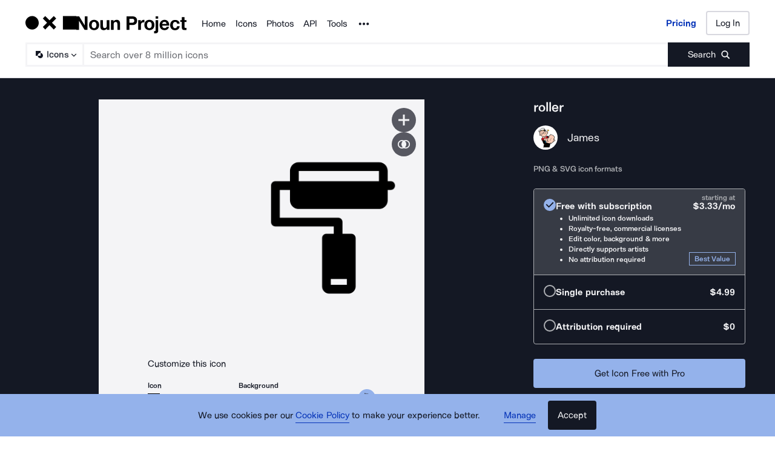

--- FILE ---
content_type: application/javascript; charset=UTF-8
request_url: https://thenounproject.com/_next/static/vMmzfMGEqMbme8nxZZMbP/_buildManifest.js
body_size: 2015
content:
self.__BUILD_MANIFEST=function(c,s,t,e,a,o,i,n,u,p,h,r,k,d,f,b,g,l,m,j,y,v,I,T,_,S,L,w,A){return{__rewrites:{afterFiles:[],beforeFiles:[],fallback:[]},"/":[c,s,t,o,"static/chunks/pages/index-6bce27b886c6a6ec.js"],"/_error":["static/chunks/8537-5086efa2951cf7b5.js","static/chunks/pages/_error-02e18658cd525138.js"],"/_test/sentry":["static/chunks/pages/_test/sentry-56158d739a8683e0.js"],"/apps-plugins":[c,y,"static/chunks/pages/apps-plugins-80746b0d29a8984e.js"],"/browse/collection-icon/[slug]":[c,s,h,t,o,r,k,l,v,"static/chunks/pages/browse/collection-icon/[slug]-6e02a6689761831a.js"],"/browse/[type]/term/[term]":[c,s,d,h,t,o,i,f,r,k,m,l,I,b,"static/chunks/pages/browse/[type]/term/[term]-f574ee05b0a5f6ac.js"],"/checkout/collection-icon/cpro-yearly/[iconSetId]":[c,s,e,t,a,n,"static/chunks/pages/checkout/collection-icon/cpro-yearly/[iconSetId]-ea59b20017a72b2a.js"],"/checkout/icon/payment/[iconId]":[c,s,e,t,a,"static/chunks/pages/checkout/icon/payment/[iconId]-1e1d034b2f423aef.js"],"/checkout/icon/prepaid/[iconId]":["static/chunks/pages/checkout/icon/prepaid/[iconId]-9167cdb49a3545df.js"],"/checkout/icon/[checkoutType]/[iconId]":[c,s,e,t,a,"static/chunks/pages/checkout/icon/[checkoutType]/[iconId]-8fadba894b91469d.js"],"/checkout/photo/FULL_RES/[photoId]":["static/chunks/pages/checkout/photo/FULL_RES/[photoId]-425c51a16486013d.js"],"/checkout/photo/LARGE/[photoId]":["static/chunks/pages/checkout/photo/LARGE/[photoId]-960a1dca4a8dc76a.js"],"/checkout/photo/[checkoutType]":["static/chunks/pages/checkout/photo/[checkoutType]-5bba9860b5193cf1.js"],"/checkout/photo/[checkoutType]/[photoId]":[c,s,e,t,a,n,"static/chunks/pages/checkout/photo/[checkoutType]/[photoId]-f822c58f5a07b57e.js"],"/checkout/subscription/cpro-team/confirmation/[teamUsername]":[c,u,"static/chunks/pages/checkout/subscription/cpro-team/confirmation/[teamUsername]-8ce519bedb9e1ea4.js"],"/checkout/subscription/creative-pro/confirmation":["static/chunks/pages/checkout/subscription/creative-pro/confirmation-8ba2eb4eaba64e51.js"],"/checkout/subscription/creator-pro/confirmation":[c,u,"static/chunks/pages/checkout/subscription/creator-pro/confirmation-a712390d5789c661.js"],"/checkout/subscription/edu/confirmation":[c,u,"static/chunks/pages/checkout/subscription/edu/confirmation-f6ab99d9593b8fe1.js"],"/checkout/subscription/edu/payment":[c,s,e,t,a,"static/chunks/pages/checkout/subscription/edu/payment-7a3441de70fd0c1b.js"],"/checkout/subscription/icon-pro-team/confirmation":[c,u,"static/chunks/pages/checkout/subscription/icon-pro-team/confirmation-d8a0711a2d891375.js"],"/checkout/subscription/individual/confirmation":[c,u,"static/chunks/pages/checkout/subscription/individual/confirmation-9a2d8b5875da7bde.js"],"/checkout/subscription/individual/payment/[checkoutType]":[c,s,e,t,a,n,"static/chunks/pages/checkout/subscription/individual/payment/[checkoutType]-c59b5f74363b7569.js"],"/checkout/subscription/individual/plugin/[hostApp]/[checkoutType]":[c,s,e,t,a,n,"static/chunks/pages/checkout/subscription/individual/plugin/[hostApp]/[checkoutType]-42a0d480640c3718.js"],"/checkout/subscription/team/change-seats":[c,s,e,t,a,"static/chunks/pages/checkout/subscription/team/change-seats-dd5792a28af9f9f0.js"],"/checkout/subscription/team/name/[checkoutType]":["static/chunks/pages/checkout/subscription/team/name/[checkoutType]-f47395553cc683f9.js"],"/checkout/subscription/team/payment/[checkoutType]/[teamName]/[numSeats]":[c,s,e,t,a,n,"static/chunks/pages/checkout/subscription/team/payment/[checkoutType]/[teamName]/[numSeats]-a7ed2737cfa3eb27.js"],"/creator/[username]":[c,s,t,o,"static/chunks/pages/creator/[username]-8b7a0c3ce932876d.js"],"/developers/api-documentation":[c,p,j,"static/chunks/pages/developers/api-documentation-38483c56d1500d4b.js"],"/developers/api-help":[c,p,j,"static/chunks/pages/developers/api-help-24f010bc03831f8a.js"],"/developers/apps-new":[c,s,p,t,j,"static/chunks/pages/developers/apps-new-84b90fb6868449d7.js"],"/for-figma":[c,y,"static/chunks/pages/for-figma-10d41a5ac414499b.js"],"/icon/match/[slug]":[c,s,d,t,i,f,r,m,b,"static/chunks/pages/icon/match/[slug]-fd43187b4ab474bd.js"],"/icon/[slug]":[c,s,d,t,i,f,T,b,"static/chunks/pages/icon/[slug]-7d2977368d4f6a63.js"],"/icons":[c,s,t,o,_,"static/chunks/pages/icons-77aed64a74333a05.js"],"/kits/favorites/icon-sets":[c,s,p,t,o,S,"static/chunks/pages/kits/favorites/icon-sets-8e693a72b0186b29.js"],"/kits/favorites/photos":[c,p,h,k,S,"static/chunks/pages/kits/favorites/photos-d7e85ca2ed7d0a0b.js"],"/marketing-api":[c,"static/chunks/pages/marketing-api-0ea7041f924b77e8.js"],"/photo/[slug]":[c,s,t,v,T,"static/chunks/pages/photo/[slug]-cba797e043e4d9eb.js"],"/photos":[c,s,t,o,_,"static/chunks/pages/photos-82c19307ab3f7231.js"],"/pricing":[c,s,t,i,"static/chunks/pages/pricing-5afa639f289acc3c.js"],"/search/[type]":[c,s,d,h,t,o,i,f,r,k,m,l,I,b,"static/chunks/pages/search/[type]-2276330744f2c482.js"],"/thelist/designers-2025":[c,L,g,w,"static/chunks/pages/thelist/designers-2025-d5625f6e17229f36.js"],"/thelist/designers-2025/about":[c,"static/chunks/pages/thelist/designers-2025/about-4f63447402fc6b5e.js"],"/thelist/designers-2025/[designerSlug]":[c,g,A,"static/chunks/pages/thelist/designers-2025/[designerSlug]-8f0e2e3dc8e23a49.js"],"/thelist/photographers-2025":[c,L,g,w,"static/chunks/pages/thelist/photographers-2025-70e0337931d6b339.js"],"/thelist/photographers-2025/about":[c,"static/chunks/pages/thelist/photographers-2025/about-f14496e48637e963.js"],"/thelist/photographers-2025/[photographerSlug]":[c,g,A,"static/chunks/pages/thelist/photographers-2025/[photographerSlug]-ec3c33e70f3e3bb1.js"],sortedPages:["/","/_app","/_error","/_test/sentry","/apps-plugins","/browse/collection-icon/[slug]","/browse/[type]/term/[term]","/checkout/collection-icon/cpro-yearly/[iconSetId]","/checkout/icon/payment/[iconId]","/checkout/icon/prepaid/[iconId]","/checkout/icon/[checkoutType]/[iconId]","/checkout/photo/FULL_RES/[photoId]","/checkout/photo/LARGE/[photoId]","/checkout/photo/[checkoutType]","/checkout/photo/[checkoutType]/[photoId]","/checkout/subscription/cpro-team/confirmation/[teamUsername]","/checkout/subscription/creative-pro/confirmation","/checkout/subscription/creator-pro/confirmation","/checkout/subscription/edu/confirmation","/checkout/subscription/edu/payment","/checkout/subscription/icon-pro-team/confirmation","/checkout/subscription/individual/confirmation","/checkout/subscription/individual/payment/[checkoutType]","/checkout/subscription/individual/plugin/[hostApp]/[checkoutType]","/checkout/subscription/team/change-seats","/checkout/subscription/team/name/[checkoutType]","/checkout/subscription/team/payment/[checkoutType]/[teamName]/[numSeats]","/creator/[username]","/developers/api-documentation","/developers/api-help","/developers/apps-new","/for-figma","/icon/match/[slug]","/icon/[slug]","/icons","/kits/favorites/icon-sets","/kits/favorites/photos","/marketing-api","/photo/[slug]","/photos","/pricing","/search/[type]","/thelist/designers-2025","/thelist/designers-2025/about","/thelist/designers-2025/[designerSlug]","/thelist/photographers-2025","/thelist/photographers-2025/about","/thelist/photographers-2025/[photographerSlug]"]}}("static/chunks/4593-3f47f2d4c0d27c74.js","static/chunks/9607-27a5c2e8e57248a3.js","static/chunks/2404-143f7945408e7ba9.js","static/chunks/7830-c7dd445c001f9367.js","static/chunks/4832-44599a5dc97c3cc3.js","static/chunks/9995-04b79cfa793f3732.js","static/chunks/9550-8a64066a7a122137.js","static/chunks/9713-76f4abd5cab83c5f.js","static/chunks/9650-6ffa2d200de4c3cc.js","static/chunks/1664-64dfa6076ed878ba.js","static/chunks/2599-93375d1fb5efb2a7.js","static/chunks/2432-638c85262f209a80.js","static/chunks/895-fd4b6bd81f38e324.js","static/chunks/9627-912bee547203fb86.js","static/chunks/5280-1aad08b9af2ea08d.js","static/css/595c7f7eb7d11018.css","static/chunks/3670-64cd8cb0171d9fb7.js","static/chunks/7163-3d6b052ed2490e93.js","static/chunks/8009-cef8b5b5e5f198b0.js","static/chunks/4513-c1264c5981a025f8.js","static/chunks/1196-6ce226b6ffcbff3a.js","static/chunks/4915-b2784957ead15f4e.js","static/chunks/6809-a594cc102f95ce47.js","static/chunks/3387-6923e0a2e543e779.js","static/chunks/9792-c82fe79d61fce49c.js","static/chunks/9060-022a81f5195108b6.js","static/chunks/160-ccfd9cfa34e01e72.js","static/chunks/7196-b392855952f4a93e.js","static/chunks/2379-60f569c70594942e.js"),self.__BUILD_MANIFEST_CB&&self.__BUILD_MANIFEST_CB();